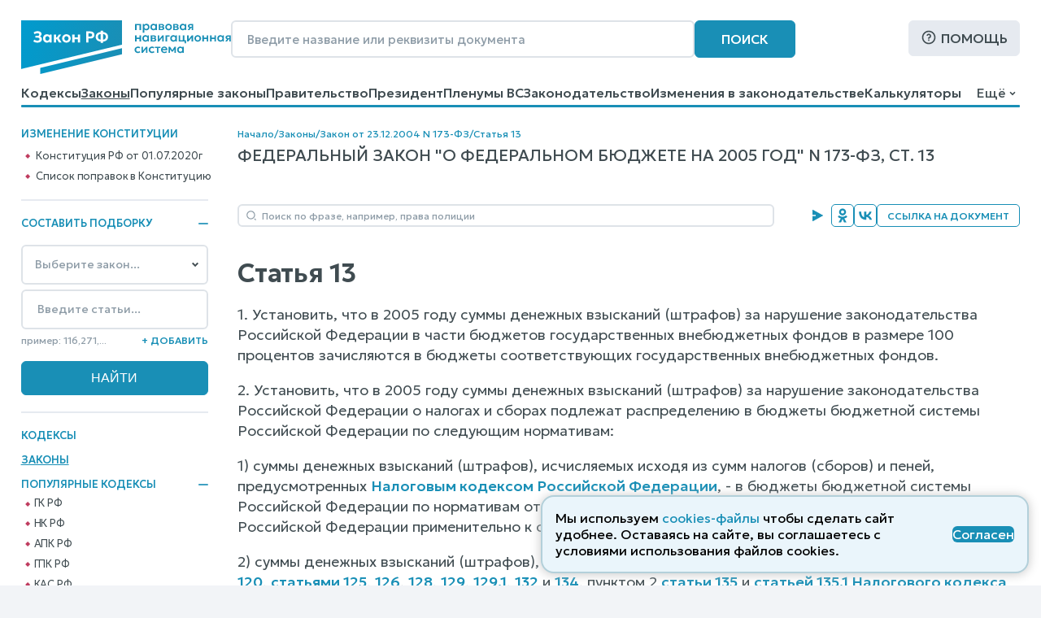

--- FILE ---
content_type: text/html; charset=utf-8
request_url: https://www.zakonrf.info/doc-15778966/st13/
body_size: 12284
content:

<!DOCTYPE html>
<html lang="ru">
    <head>
        <script>
            let IS_BROWSER_MODERN = window.sessionStorage && document.documentElement.classList;

            function is_media_match(q) {
                var is_match = false;
                if ('matchMedia' in window) {
                    is_match = window.matchMedia(q).matches;
                }
                return is_match;
            }
        </script>

        <title>Статья 13. Федеральный закон &quot;О федеральном бюджете на 2005 год&quot;, N 173-ФЗ от 23.12.2004</title>
        <meta http-equiv="Content-Type" content="text/html; charset=utf-8" />
        <meta name="viewport" content="width=device-width, initial-scale=1" />
        
        <meta name="description" content="Статья 13. . Федеральный закон &quot;О федеральном бюджете на 2005 год&quot;, N 173-ФЗ последняя действующая редакция от 04.11.2005" />
        <link rel="canonical" href="https://www.zakonrf.info/doc-15778966/st13/" />
        
        <link href="/static/css/zakonrf.28e4b7acece9.css" rel="stylesheet" type="text/css" media="all" />

        <link rel="icon" type="image/png" href="/static/favicons/favicon-16x16.c19d82fcb196.png" sizes="16x16">
        <link rel="icon" type="image/png" href="/static/favicons/favicon-32x32.3f1773d3de7a.png" sizes="32x32">
        <link rel="icon" type="image/png" href="/static/favicons/favicon-48x48.9f67f958ebae.png" sizes="48x48">
        <link rel="shortcut icon" href="/static/favicons/favicon.a3fa37eab3b9.ico">
        <link type="image/png" sizes="96x96" rel="icon" href="/static/favicons/favicon-96x96.dd10a7c22a31.png">
        <link type="image/png" sizes="120x120" rel="icon" href="/static/favicons/favicon-120x120.3f05d1bdd28f.png">
        <link rel="apple-touch-icon" sizes="60x60" href="/static/favicons/apple-touch-icon-60x60.95a876ca3b01.png">
        <link rel="apple-touch-icon" sizes="76x76" href="/static/favicons/apple-touch-icon-76x76.5f4195ff4a71.png">
        <link rel="apple-touch-icon" sizes="120x120" href="/static/favicons/apple-touch-icon-120x120.56d1e2906133.png">
        <link rel="apple-touch-icon" sizes="152x152" href="/static/favicons/apple-touch-icon-152x152.878e2609c725.png">
        <link rel="apple-touch-icon" sizes="180x180" href="/static/favicons/apple-touch-icon-180x180.faab87baf753.png">
        <meta name="msapplication-TileColor" content="#ffffff">
        
        <meta name="msapplication-config" content="/static/favicons/browserconfig.e026565ee1f6.xml">
        <link rel="manifest" href="/static/favicons/site.7ccaadba3412.webmanifest">

        

        <script src="/static/js/zakonrf_before_load.31bfea9dfd04.js"></script>

        <script src="https://yastatic.net/pcode/adfox/loader.js" crossorigin="anonymous" async></script>

        

        <script>
            function isMobile() {
                let root_style = getComputedStyle(document.querySelector(":root"));
                return root_style.getPropertyValue("--is-mobile") === "1";

            }
        </script>
    </head>

    <body class="">

        

        <div class="site-wrapper">
            <div class="site">
                <div class="site__header">
                    
                        

<header class="site-header">
    <div class="site-header__line1">
        <div class="site-header__logo">
            


<a class="logo" href="/" title="На главную страницу">
    <img src="/static/images/logo2.bfecb6f2c25d.svg" width="258" height="66" alt="Логотип-ЗаконРФ">
</a>
        </div>
        <div class="site-header__search-box">
            <form class="search-box-full" method="get" action="/search/">
    <input class="base-input" type="search" name="search_phrase" placeholder="Введите название или реквизиты документа" value="" maxlength="100" size="50">
    <button class="base-button" type="submit">Поиск</button>
</form>
        </div>
        <div class="site-header__help">
            <a class="base-button base-button_light base-button_help" href="/help/">Помощь</a>
        </div>
    </div>
    <div class="site-header__line1_mobile">
        <div class="site-header__logo_mobile">
            


<a class="logo" href="/" title="На главную страницу">
    <img src="/static/images/logo2.bfecb6f2c25d.svg" width="258" height="66" alt="Логотип-ЗаконРФ">
</a>
        </div>
        <div class="site-header__search-box_mobile">
            <a class="mobile-button mobile-button_search" href="/search/" aria-label="Поиск"></a>
        </div>
        <div class="site-header__help_mobile">
            <a class="mobile-button mobile-button_help" href="/help/" aria-label="Помощь"></a>
        </div>
        <div class="site-header__law-collection_mobile">
            <button class="mobile-button mobile-button_law-collection" name="button_law_collection"></button>
        </div>
        <div class="site-header__mobile-menu">
            <button class="mobile-button mobile-button_mobile-menu" name="button_mobile_menu"></button>
        </div>
    </div>

    <div class="site-header__line2">
        <div id="site-header__top-menu" class="site-header__top-menu">
            

<nav class="top-menu"><ul><li class="l1"><a href="/content/view/kodeksy/"
                   title="Кодексы РФ - основной список">Кодексы</a></li><li class="l1 is-active"><a href="/content/view/zakony/"
                   title="Законы Российской Федерации">Законы</a></li><li class="l1"><a href="/content/view/popular-zakony/"
                   title="Популярные законы РФ">Популярные законы</a></li><li class="l1"><a href="/content/zakonodatelstvo/pravitelstvo-rf/"
                   title="Постановления и распоряжения Правительства Российской Федерации">Правительство</a></li><li class="l1"><a href="/content/zakonodatelstvo/prezident-rf/"
                   title="Указы и распоряжения Президента Российской Федерации">Президент</a></li><li class="l1"><a href="/content/zakonodatelstvo/plenum-verkhovnogo-suda-rf/"
                   title="Пленумы Верховного суда Российской Федерации">Пленумы ВС</a></li><li class="l1"><a href="/content/zakonodatelstvo/law-catalog/"
                   title="Законодательство Российской Федерации">Законодательство</a></li><li class="l1"><a href="/izmeneniya-v-zakonodatelstve/"
                   title="Изменения в законодательстве">Изменения в законодательстве</a></li><li class="l1"><a href="/kalkulyatory/"
                   title="">Калькуляторы</a></li><li class="l1"><a href="/articles/"
                   title="Справочные материалы">Справочные материалы</a></li><li class="l1"><a href="/dogovory/"
                   title="">Образцы договоров</a></li><li class="l1"><a href="/contact/"
                   title="Контактная информация">Контакты</a></li><li class="l1"><a href="/help/"
                   title="Помощь по работе с правовой поисковой системой">Помощь</a></li><li class="l1"><a href="/search/"
                   title="Поиск по документам">Поиск</a></li></ul></nav>
        </div>
        <div class="site-header__dropdown-menu-button">
            <button id="dropdown-menu-button" class="dropdown-menu-button">
                Ещё
            </button>
        </div>
        <div id="dropdown-menu" class="dropdown-menu"></div>
    </div>
    <div class="top-menu__hr-blue-line hr-blue-line">
        <div class="top-menu__hr-hover-line"></div>
    </div>
</header>


                    
                </div>

                <div class="site__sidebar sidebar">
                    
                        

                        <aside class="sidebar-box sidebar-box_delimiter sidebar-box__diff-links">
    <div class="sidebar-box__header">
        Изменение конституции
    </div>
    <nav class="vertical-menu">
        <ul class="vertical-menu__list-l2">
            <li class="l2">
                <a class="constitution__text-link" href="/konstitucia/">Конституция РФ от 01.07.2020г</a>
            </li>
            <li class="l2">
                <a class="constitution__changes-link" href="/izmeneniya-v-zakonodatelstve/izmenenie-konstitucia/">Cписок поправок в Конституцию</a>
            </li>
        </ul>
    </nav>
</aside>
                    

                    

<aside class="sidebar-box sidebar-box_delimiter law-collection-box law-collection-box_desktop">
    <div class="sidebar-box__header opening-item is-opened">
        <div>Составить подборку</div>
        <button type="button"></button>
    </div>
    <div class="sidebar-box__content law-collection-box__content">
        <form id="law-collection-box__form" class="law-collection-box__form" method="post" action="/law-collections/"><input type="hidden" name="csrfmiddlewaretoken" value="D7gz5SJ3kLbyqnuZR15u9FmSVqtoeYXRLpPBFlQG1lu9W0frrj27ESD6uZSWvAf4"><div class="law-collection-box__fieldset-list"><fieldset class="law-collection-box__fieldset"><select class="base-select law-collection-box__doc-select" name='doc_slug'><option value=''>Выберите закон...</option><option value="apk">АПК РФ</option><option value="gk">ГК РФ</option><option value="gpk">ГПК РФ</option><option value="kas">КАС РФ</option><option value="jk">ЖК РФ</option><option value="zk">ЗК РФ</option><option value="koap">КоАП РФ</option><option value="nk">НК РФ</option><option value="sk">СК РФ</option><option value="tk">ТК РФ</option><option value="uik">УИК РФ</option><option value="uk">УК РФ</option><option value="upk">УПК РФ</option><option value="budjetniy-kodeks">Бюджетный кодекс</option><option value="gradostroitelniy-kodeks">Градостроительный кодекс</option><option value="lesnoy-kodeks">Лесной кодекс</option><option value="tamozhenniy-kodeks">Таможенный кодекс</option><option value="vodniy-kodeks">Водный кодекс</option><option value="kvvt">Кодекс внутр. водного транспорта</option><option value="vozdushniy-kodeks">Воздушный кодекс</option><option value="">---------------</option><option value="konstitucia">Конституция РФ</option><option value="zozpp">ЗоЗПП (Права потребителей)</option><option value="zakon-o-personalnyh-dannyh">О персональных данных</option><option value="zakon-o-policii">Закон о Полиции</option><option value="zoboruzhii">Закон об Оружии</option><option value="zobosago">Закон об ОСАГО</option><option value="zoreklame">Закон о Рекламе</option><option value="zosvyazi">Закон о Связи</option><option value="zakon-ob-obrazovanii">Об образовании</option><option value="zakon-o-smi">Закон о СМИ</option><option value="pdd">ПДД РФ</option><option value="zakon-o-bankah">Закон о Банках</option><option value="zakon-o-bankrotstve">Закон о Банкротстве</option><option value="zakon-ob-ao">Закон об АО</option><option value="zakon-ob-ipoteke">Закон об Ипотеке</option><option value="zakon-ob-ispolnitelnom-proizvodstve">Об исполнительном производстве</option><option value="zakon-ob-ohrane-okr-sredy">Об охране окр. среды</option><option value="zakon-ob-ooo">Закон об ООО</option><option value="zakon-o-buhuchete">О бухгалтерском учете</option><option value="zakon-o-gossluzhbe">О системе госслужбы</option><option value="zakon-o-grazhdanstve">Закон о Гражданстве</option><option value="zakon-o-kkt">Закон о ККТ/ККМ</option><option value="zakon-o-licenzirovanii">О лицензировании</option><option value="zakon-o-pensiah">О трудовых пенсиях</option><option value="zakon-o-strahovyh-pensiah">О страховых пенсиях</option><option value="zakon-o-prokurature">Закон о Прокуратуре</option><option value="zakon-o-statuse-voennosluzhaschih">О статусе военнослужащих</option><option value="zakon-o-tehregulirovanii">О техрегулировании</option><option value="zakon-o-veteranah">Закон о Ветеранах</option><option value="zakon-voinskiy">О воинской службе</option><option value="zakon-nalog-imuschestvo-fizlic">О налогах на имущ. физ. лиц</option><option value="zakon-ob-alt-sluzhbe">Об альтернативной гр. службе</option><option value="zakon-ob-auditorskoy-deyatelnosti">Об аудиторской деятельности</option><option value="zakon-ob-obschestvennyh-obyedineniyah">Об общественных объединениях</option><option value="zakon-o-fermerskom-hozyaystve">О фермерском хозяйстве</option><option value="zakon-o-jnk">Закон о ЖНК</option><option value="zakon-o-nekommercheskih-organizaciyah">О некоммерческих организациях</option><option value="zakon-o-posobiyah-na-detey">О пособиях на детей</option><option value="zakon-o-soc-strahovanii">О социальном страховании</option><option value="zakon-o-strahovanii-vkladov">О страховании вкладов</option><option value="zakon-o-valutnom-kontrole">О валютном контроле</option><option value="zakon-o-vysshem-obrazovanii">О высшем образовании</option><option value="zakon-o-zemleustroystve">О землеустройстве</option><option value="zakon-o-nedrah">О недрах</option><option value="zakon-o-registracii-yurlic-ip">О госрегистрации юрлиц и ИП</option><option value="zakon-o-gosregistracii-prav-na-nedvizhimost">О госрегистрации прав на недвижимость</option><option value="zakon-o-pravovom-polozhenii-inostrancev">О правовом положении иностранцев</option><option value="zakon-o-pozharnoy-bezopasnosti">О пожарной безопасности</option><option value="zakon-o-razvitii-malsred-biznesa">О развитии малого и среднего предпринимательства</option><option value="zakon-o-legalizacii-prestupnyh-dohodov">О легализации (отмывании) преступных доходов</option><option value="zakon-o-sud-pristavah">О судебных приставах</option><option value="zakon-o-cennyh-bumagah">О рынке ценных бумаг</option><option value="zakon-o-socstrahovanii-na-proizvodstve">О соцстраховании на производстве</option><option value="zakon-o-zdorovye-grazhdan">О здоровье граждан в РФ</option></select><input class="base-input law-collection-box__st-input" name="element_nums" type="text" maxlength="255" value='' placeholder="Введите статьи..." /><div class="law-collection-box__controls law-collection-box__controls_del"><div><hr /></div><button class="law-collection-box__del-button" type="button">Удалить</button></div></fieldset></div><div class="law-collection-box__fieldset_etalon"><fieldset class="law-collection-box__fieldset"><select class="base-select law-collection-box__doc-select" name='doc_slug'><option value=''>Выберите закон...</option><option value="apk">АПК РФ</option><option value="gk">ГК РФ</option><option value="gpk">ГПК РФ</option><option value="kas">КАС РФ</option><option value="jk">ЖК РФ</option><option value="zk">ЗК РФ</option><option value="koap">КоАП РФ</option><option value="nk">НК РФ</option><option value="sk">СК РФ</option><option value="tk">ТК РФ</option><option value="uik">УИК РФ</option><option value="uk">УК РФ</option><option value="upk">УПК РФ</option><option value="budjetniy-kodeks">Бюджетный кодекс</option><option value="gradostroitelniy-kodeks">Градостроительный кодекс</option><option value="lesnoy-kodeks">Лесной кодекс</option><option value="tamozhenniy-kodeks">Таможенный кодекс</option><option value="vodniy-kodeks">Водный кодекс</option><option value="kvvt">Кодекс внутр. водного транспорта</option><option value="vozdushniy-kodeks">Воздушный кодекс</option><option value="">---------------</option><option value="konstitucia">Конституция РФ</option><option value="zozpp">ЗоЗПП (Права потребителей)</option><option value="zakon-o-personalnyh-dannyh">О персональных данных</option><option value="zakon-o-policii">Закон о Полиции</option><option value="zoboruzhii">Закон об Оружии</option><option value="zobosago">Закон об ОСАГО</option><option value="zoreklame">Закон о Рекламе</option><option value="zosvyazi">Закон о Связи</option><option value="zakon-ob-obrazovanii">Об образовании</option><option value="zakon-o-smi">Закон о СМИ</option><option value="pdd">ПДД РФ</option><option value="zakon-o-bankah">Закон о Банках</option><option value="zakon-o-bankrotstve">Закон о Банкротстве</option><option value="zakon-ob-ao">Закон об АО</option><option value="zakon-ob-ipoteke">Закон об Ипотеке</option><option value="zakon-ob-ispolnitelnom-proizvodstve">Об исполнительном производстве</option><option value="zakon-ob-ohrane-okr-sredy">Об охране окр. среды</option><option value="zakon-ob-ooo">Закон об ООО</option><option value="zakon-o-buhuchete">О бухгалтерском учете</option><option value="zakon-o-gossluzhbe">О системе госслужбы</option><option value="zakon-o-grazhdanstve">Закон о Гражданстве</option><option value="zakon-o-kkt">Закон о ККТ/ККМ</option><option value="zakon-o-licenzirovanii">О лицензировании</option><option value="zakon-o-pensiah">О трудовых пенсиях</option><option value="zakon-o-strahovyh-pensiah">О страховых пенсиях</option><option value="zakon-o-prokurature">Закон о Прокуратуре</option><option value="zakon-o-statuse-voennosluzhaschih">О статусе военнослужащих</option><option value="zakon-o-tehregulirovanii">О техрегулировании</option><option value="zakon-o-veteranah">Закон о Ветеранах</option><option value="zakon-voinskiy">О воинской службе</option><option value="zakon-nalog-imuschestvo-fizlic">О налогах на имущ. физ. лиц</option><option value="zakon-ob-alt-sluzhbe">Об альтернативной гр. службе</option><option value="zakon-ob-auditorskoy-deyatelnosti">Об аудиторской деятельности</option><option value="zakon-ob-obschestvennyh-obyedineniyah">Об общественных объединениях</option><option value="zakon-o-fermerskom-hozyaystve">О фермерском хозяйстве</option><option value="zakon-o-jnk">Закон о ЖНК</option><option value="zakon-o-nekommercheskih-organizaciyah">О некоммерческих организациях</option><option value="zakon-o-posobiyah-na-detey">О пособиях на детей</option><option value="zakon-o-soc-strahovanii">О социальном страховании</option><option value="zakon-o-strahovanii-vkladov">О страховании вкладов</option><option value="zakon-o-valutnom-kontrole">О валютном контроле</option><option value="zakon-o-vysshem-obrazovanii">О высшем образовании</option><option value="zakon-o-zemleustroystve">О землеустройстве</option><option value="zakon-o-nedrah">О недрах</option><option value="zakon-o-registracii-yurlic-ip">О госрегистрации юрлиц и ИП</option><option value="zakon-o-gosregistracii-prav-na-nedvizhimost">О госрегистрации прав на недвижимость</option><option value="zakon-o-pravovom-polozhenii-inostrancev">О правовом положении иностранцев</option><option value="zakon-o-pozharnoy-bezopasnosti">О пожарной безопасности</option><option value="zakon-o-razvitii-malsred-biznesa">О развитии малого и среднего предпринимательства</option><option value="zakon-o-legalizacii-prestupnyh-dohodov">О легализации (отмывании) преступных доходов</option><option value="zakon-o-sud-pristavah">О судебных приставах</option><option value="zakon-o-cennyh-bumagah">О рынке ценных бумаг</option><option value="zakon-o-socstrahovanii-na-proizvodstve">О соцстраховании на производстве</option><option value="zakon-o-zdorovye-grazhdan">О здоровье граждан в РФ</option></select><input class="base-input law-collection-box__st-input" name="element_nums" type="text" maxlength="255" value='' placeholder="Введите статьи..." /><div class="law-collection-box__controls law-collection-box__controls_del"><div><hr /></div><button class="law-collection-box__del-button" type="button">Удалить</button></div></fieldset></div><div class="law-collection-box__controls law-collection-box__controls_add"><div class="law-collection-box__help">пример: 116,271,...</div><button class="law-collection-box__add-button" type="button">+&nbsp;Добавить</button></div><div class="law-collection-box__submit"><input class="base-button" type="submit" value="Найти" /></div></form>
    </div>
</aside>



                    
                        
<nav class="left-menu vertical-menu"><ul class="vertical-menu__list-l1"><li  class="l1"><a href="/content/view/kodeksy/"
                                title="Кодексы РФ - основной список">Кодексы</a></li><li  class="l1 is-active"><a href="/content/view/zakony/"
                                title="Законы Российской Федерации">Законы</a></li><li  class="l1"><div class="opening-item is-opened"><a href="/content/view/popular-kodeksy/"
                                title="Популярные Кодексы РФ">Популярные Кодексы</a><button type="button"></button></div><ul class="vertical-menu__list-l2"><li  class="l2"><a href="/gk/"
                                       title="Гражданский кодекс Российской Федерации (действующая редакция)">ГК РФ</a></li><li  class="l2"><a href="/nk/"
                                       title="Налоговый кодекс Российской Федерации (действующая редакция)">НК РФ</a></li><li  class="l2"><a href="/apk/"
                                       title="Арбитражный процессуальный кодекс Российской Федерации (действующая редакция)">АПК РФ</a></li><li  class="l2"><a href="/gpk/"
                                       title="Гражданский процессуальный кодекс Российской Федерации (действующая редакция)">ГПК РФ</a></li><li  class="l2"><a href="/kas/"
                                       title="Кодекс административного судопроизводства Российской Федерации (действующая редакция)">КАС РФ</a></li><li  class="l2"><a href="/jk/"
                                       title="Жилищный кодекс Российской Федерации (действующая редакция)">ЖК РФ</a></li><li  class="l2"><a href="/zk/"
                                       title="Земельный кодекс Российской Федерации (действующая редакция)">ЗК РФ</a></li><li  class="l2"><a href="/koap/"
                                       title="Кодекс об административных правонарушениях Российской Федерации (действующая редакция)">КоАП РФ</a></li><li  class="l2"><a href="/sk/"
                                       title="Семейный кодекс Российской Федерации (действующая редакция)">СК РФ</a></li><li  class="l2"><a href="/tk/"
                                       title="Трудовой кодекс Российской Федерации (действующая редакция)">ТК РФ</a></li><li  class="l2"><a href="/uik/"
                                       title="Уголовно-исполнительный кодекс Российской Федерации (действующая редакция)">УИК РФ</a></li><li  class="l2"><a href="/uk/"
                                       title="Уголовный кодекс Российской Федерации (действующая редакция)">УК РФ</a></li><li  class="l2"><a href="/upk/"
                                       title="Уголовно-процессуальный кодекс Российской Федерации (действующая редакция)">УПК РФ</a></li><li  class="l2"><a href="/budjetniy-kodeks/"
                                       title="Бюджетный кодекс Российской Федерации (действующая редакция)">Бюджетный кодекс</a></li><li  class="l2"><a href="/gradostroitelniy-kodeks/"
                                       title="Градостроительный кодекс Российской Федерации (действующая редакция)">Градостроительный</a></li><li  class="l2"><a href="/lesnoy-kodeks/"
                                       title="Лесной кодекс Российской Федерации (действующая редакция)">Лесной кодекс</a></li></ul></li><li  class="l1"><div class="opening-item is-closed"><a href="/content/view/popular-zakony/"
                                title="Популярные законы РФ">Популярные законы</a><button type="button"></button></div><ul class="vertical-menu__list-l2"><li  class="l2"><a href="/konstitucia/"
                                       title="&quot;Конституция Российской Федерации&quot; (принята всенародным голосованием 12.12.1993 с изменениями, одобренными в ходе общероссийского голосования 01.07.2020)">Конституция РФ</a></li><li  class="l2"><a href="/zozpp/"
                                       title="Закон РФ от 07.02.1992 N 2300-1 (ред. от 08.08.2024) &quot;О защите прав потребителей&quot;">о Защите Прав Потребителей</a></li><li  class="l2"><a href="/zakon-o-policii/"
                                       title="Федеральный закон от 07.02.2011 N 3-ФЗ (ред. от 28.11.2025) &quot;О полиции&quot;">Закон о Полиции</a></li><li  class="l2"><a href="/zakon-o-personalnyh-dannyh/"
                                       title="Федеральный закон от 27.07.2006 N 152-ФЗ (ред. от 08.08.2024) &quot;О персональных данных&quot;">о Персональных данных</a></li><li  class="l2"><a href="/zoboruzhii/"
                                       title="Федеральный закон от 13.12.1996 N 150-ФЗ (ред. от 15.12.2025) &quot;Об оружии&quot;">Закон об Оружии</a></li><li  class="l2"><a href="/zobosago/"
                                       title="Федеральный закон от 25.04.2002 N 40-ФЗ (ред. от 03.02.2025) &quot;Об обязательном страховании гражданской ответственности владельцев транспортных средств&quot; (с изм. и доп., вступ. в силу с 01.03.2025)">Закон об ОСАГО</a></li><li  class="l2"><a href="/zoreklame/"
                                       title="Федеральный закон от 13.03.2006 N 38-ФЗ (ред. от 31.07.2025) &quot;О рекламе&quot;">Закон о Рекламе</a></li><li  class="l2"><a href="/zosvyazi/"
                                       title="Федеральный закон от 07.07.2003 N 126-ФЗ (ред. от 26.12.2024) &quot;О связи&quot; (с изм. и доп., вступ. в силу с 01.04.2025)">Закон о Связи</a></li><li  class="l2"><a href="/zakon-ob-obrazovanii-v-rf/"
                                       title="Федеральный закон от 29.12.2012 N 273-ФЗ (ред. от 29.12.2025) &quot;Об образовании в Российской Федерации&quot;">об Образовании в РФ</a></li><li  class="l2"><a href="/zakon-o-smi/"
                                       title="Закон РФ от 27.12.1991 N 2124-1 (ред. от 23.07.2025) &quot;О средствах массовой информации&quot;">Закон о СМИ</a></li><li  class="l2"><a href="/zakon-o-bankrotstve/"
                                       title="Федеральный закон от 26.10.2002 N 127-ФЗ (ред. от 26.12.2024) &quot;О несостоятельности (банкротстве)&quot; (с изм. и доп., вступ. в силу с 01.03.2025)">Закон о Банкротстве</a></li><li  class="l2"><a href="/zakon-o-grazhdanstve/"
                                       title="Федеральный закон от 31.05.2002 N 62-ФЗ (ред. от 28.12.2022) &quot;О гражданстве Российской Федерации&quot;">Закон о Гражданстве</a></li><li  class="l2"><a href="/pdd/"
                                       title="Постановление Правительства РФ от 23.10.1993 N 1090 (ред. от 31.12.2020) &quot;О Правилах дорожного движения&quot; (вместе с &quot;Основными положениями по допуску транспортных средств к эксплуатации и обязанности должностных лиц по обеспечению безопасности дорожного движения&quot;)">ПДД</a></li></ul></li><li  class="l1"><a href="/content/zakonodatelstvo/pravitelstvo-rf/"
                                title="Постановления и распоряжения Правительства Российской Федерации">Правительство</a></li><li  class="l1"><a href="/content/zakonodatelstvo/prezident-rf/"
                                title="Указы и распоряжения Президента Российской Федерации">Президент</a></li><li  class="l1"><a href="/izmeneniya-v-zakonodatelstve/"
                                title="Изменения в законодательстве">Изменения в законодательстве</a></li><li  class="l1"><a href="/content/zakonodatelstvo/plenum-verkhovnogo-suda-rf/"
                                title="Пленумы Верховного суда Российской Федерации">Пленумы ВС</a></li><li  class="l1"><a href="/kalkulyatory/"
                                title="">Правовые калькуляторы</a></li><li  class="l1"><a href="/articles/"
                                title="Справочные материалы">Справочные материалы</a></li><li  class="l1"><a href="/dogovory/"
                                title="">Образцы договоров</a></li><li  class="l1"><div class="opening-item is-closed"><a href="/content/zakonodatelstvo/law-catalog/"
                                title="Законодательство Российской Федерации">Законодательство</a><button type="button"></button></div><ul class="vertical-menu__list-l2"><li  class="l2"><a href="/content/zakonodatelstvo/administrativnoe/"
                                       title="Административное законодательство">Административное</a></li><li  class="l2"><a href="/content/zakonodatelstvo/byudjetnoe/"
                                       title="Бюджетное законодательство">Бюджетное законодательство</a></li><li  class="l2"><a href="/content/zakonodatelstvo/v-sfere-zdravoohraneniya/"
                                       title="Законодательство в сфере здравоохранения">В сфере здравоохранения</a></li><li  class="l2"><a href="/content/zakonodatelstvo/v-sfere-informatizacii/"
                                       title="Законодательство в сфере информатизации">В сфере информатизации</a></li><li  class="l2"><a href="/content/zakonodatelstvo/v-sfere-notariata-advakatury/"
                                       title="Законодательство в сфере нотариата и адвокатуры">В сфере нотариата и адвокатуры</a></li><li  class="l2"><a href="/content/zakonodatelstvo/v-sfere-oborony/"
                                       title="Законодательство в сфере обороны">В сфере обороны</a></li><li  class="l2"><a href="/content/zakonodatelstvo/zhilischnoe/"
                                       title="Жилищное законодательство">Жилищное законодательство</a></li><li  class="l2"><a href="/content/zakonodatelstvo/investicionnoe/"
                                       title="Инвестиционное законодательство">Инвестиционное законодательство</a></li><li  class="l2"><a href="/content/zakonodatelstvo/nalogovoe/"
                                       title="Налоговое законодательство">Налоговое законодательство</a></li><li  class="l2"><a href="/content/zakonodatelstvo/o-bankah/"
                                       title="Законодательство о банках и банковской деятельности">О банках и банковской деятельности</a></li><li  class="l2"><a href="/content/zakonodatelstvo/o-bankrotstve/"
                                       title="Законодательство о банкротстве">О банкротстве</a></li><li  class="l2"><a href="/content/zakonodatelstvo/ob-obrazovanii/"
                                       title="Законодательство об образовании">Об образовании</a></li><li  class="l2"><a href="/content/zakonodatelstvo/o-vyborah/"
                                       title="Законодательство о выборах">О выборах</a></li><li  class="l2"><a href="/content/zakonodatelstvo/o-grazhdanstve-migracii/"
                                       title="Законодательство о гражданстве и миграции">О гражданстве и миграции</a></li><li  class="l2"><a href="/content/zakonodatelstvo/o-dogovorah-obyazatelstvah/"
                                       title="Законодательство о договорах и обязательствах">О договорах и обязательствах</a></li><li  class="l2"><a href="/content/zakonodatelstvo/o-prave-sobstvennosti/"
                                       title="Законодательство о праве собственности">О праве собственности</a></li><li  class="l2"><a href="/content/zakonodatelstvo/o-rynke-cennyh-bumag/"
                                       title="Законодательство о рынке ценных бумаг">О рынке ценных бумаг</a></li><li  class="l2"><a href="/content/zakonodatelstvo/o-torgovle/"
                                       title="Законодательство о торговле">О торговле</a></li><li  class="l2"><a href="/content/zakonodatelstvo/o-yurlicah/"
                                       title="Законодательство о юридических лицах">О юридических лицах</a></li><li  class="l2"><a href="/content/zakonodatelstvo/pensionnoe/"
                                       title="Пенсионное законодательство">Пенсионное законодательство</a></li><li  class="l2"><a href="/content/zakonodatelstvo/po-buhuchetu/"
                                       title="Законодательство по бухгалтерскому учету">По бухгалтерскому учету</a></li><li  class="l2"><a href="/content/zakonodatelstvo/po-valyutnomu-kontrolyu/"
                                       title="Законодательство по валютному контролю">По валютному контролю</a></li><li  class="l2"><a href="/content/zakonodatelstvo/po-gosupravleniyu/"
                                       title="Законодательство по государственному управлению">По государственному управлению</a></li><li  class="l2"><a href="/content/zakonodatelstvo/po-obschestvennym-organizaciyam/"
                                       title="Законодательство по общественным организациям">По общественным организациям</a></li><li  class="l2"><a href="/content/zakonodatelstvo/po-ohrane-okruzhayuschey-stredy/"
                                       title="Законодательство по охране окружающей среды">По охране окружающей среды</a></li><li  class="l2"><a href="/content/zakonodatelstvo/po-ohrane-pravoporyadka/"
                                       title="Законодательство по охране правопорядка">По охране правопорядка</a></li><li  class="l2"><a href="/content/zakonodatelstvo/semeynoe/"
                                       title="Семейное законодательство">Семейное законодательство</a></li><li  class="l2"><a href="/content/zakonodatelstvo/sudebnoe/"
                                       title="Судебное законодательство">Судебное законодательство</a></li><li  class="l2"><a href="/content/zakonodatelstvo/tamozhennoe/"
                                       title="Таможенное законодательство">Таможенное законодательство</a></li><li  class="l2"><a href="/content/zakonodatelstvo/transportnoe/"
                                       title="Транспортное законодательство">Транспортное законодательство</a></li><li  class="l2"><a href="/content/zakonodatelstvo/trudovoe/"
                                       title="Трудовое законодательство">Трудовое законодательство</a></li><li  class="l2"><a href="/content/zakonodatelstvo/ugolovnoe/"
                                       title="Уголовное законодательство">Уголовное законодательство</a></li><li  class="l2"><a href="/content/zakonodatelstvo/hozyaystvennoe/"
                                       title="Хозяйственное законодательство">Хозяйственное законодательство</a></li></ul></li><li  class="l1"><!--noindex--><a href="/vsud/" rel="nofollow"
                                title="Верховный суд Российской Федерации">Верховный суд</a><!--/noindex--></li><li  class="l1"><!--noindex--><a href="/arbsud/" rel="nofollow"
                                title="Арбитражные суды Российской Федерации">Арбитражные суды</a><!--/noindex--></li><li  class="l1"><!--noindex--><a href="/gorsud/" rel="nofollow"
                                title="Суды общей юрисдикции Российской Федерации">Суды общей юрисдикции</a><!--/noindex--></li><li  class="l1"><!--noindex--><a href="/mirsud/" rel="nofollow"
                                title="Участки мировых судей Российской Федерации">Участки мировых судей</a><!--/noindex--></li></ul></nav>

                    

                    <aside class="sidebar-box ads adfox-left">
    <div id="adfox_161286933236012540"></div>
    <script>
        if (! is_media_match("only all and (max-width: 1150px)")) {
                (function(w, n) {
                    w[n] = w[n] || [];
                    w[n].push([{
                        ownerId: 319856,
                        containerId: 'adfox_161286933236012540',
                        params: {
                            pp: 'g',
                            ps: 'etho',
                            p2: 'hchn'
                        }
                    }, ['desktop', 'tablet', 'phone'], {
                        tabletWidth: 830,
                        phoneWidth: 480,
                        isAutoReloads: false
                    }]);
                })(window, 'adfoxAsyncParamsAdaptive');
        }
    </script>
</aside>


                </div>

                <div class="site__content">
                    
                        
                            
                                <div class="site__breadcrumbs">
                                    <div class="breadcrumbs">
    
        
        <a href="/" title="Кодексы и Законы Российской Федерации">Начало</a>
    
        
            <div class="breadcrumbs__delimiter">/</div>
        
        <a href="/content/view/zakony/" title="Законы Российской Федерации">Законы</a>
    
        
            <div class="breadcrumbs__delimiter">/</div>
        
        <a href="/doc-15778966/" title="Федеральный закон от 23.12.2004 N 173-ФЗ (ред. от 04.11.2005) &quot;О федеральном бюджете на 2005 год&quot;">Закон от 23.12.2004 N 173-ФЗ</a>
    
        
            <div class="breadcrumbs__delimiter">/</div>
        
        <a href="/doc-15778966/st13/" title="Федеральный закон &quot;О федеральном бюджете на 2005 год&quot; N 173-ФЗ, ст. 13">Статья 13</a>
    
</div>

                                </div>
                                
    <div class="under-breadcrumbs-header">Федеральный закон &quot;О федеральном бюджете на 2005 год&quot; N 173-ФЗ, ст. 13</div>

                            
                        
                    

                    
                        <aside class="ads ads__under-header adfox-top">
    <div id="adfox_166073204192398131" style="max-height:125px; overflow: hidden;"></div>
    <script>
            (function(w, n) {
                w[n] = w[n] || [];
                w[n].push([{
                    ownerId: 319856,
                    containerId: 'adfox_166073204192398131',
                    params: {
                        p1: 'crzqr',
                        p2: 'hllb',
                        pfc: 'dydzm',
                        pfb: 'kulkf'
                    }
                }, ['desktop', 'tablet', 'phone'], {
                    tabletWidth: 830,
                    phoneWidth: 480,
                    isAutoReloads: false
                }]);
            })(window, 'adfoxAsyncParamsAdaptive');
    </script>
</aside>

                    

                    <main>
                        
    <article class="law-element law-element_">
        <aside class="law-info-line">
            <div class="law-info-line__search-box-middle">
                

<form class="search-box-middle" method="get" action="/search/">
    <input class="base-input" type="search" name="search_phrase" placeholder="Поиск по фразе, например, права полиции" value="" maxlength="100" size="50">
    <button type="submit">
        <img src="/static/images/icons/search-submit-arrow.87c2c01764c7.svg" alt="Найти" width="13" height="16" />
    </button>
</form>
            </div>
            <div class="law-info-line__social-and-links">
                <!--noindex-->
<div class="social-icons">
    <div class="social-icons__icon social-icons__ok" title="Одноклассники"
        data-api-url="https://connect.ok.ru/offer?url=[url]&title=[title]"></div>
    <div class="social-icons__icon social-icons__vk" title="Вконтакте"
        data-api-url="https://vk.com/share.php?url=[url]&title=[title]"></div>
</div>
<!--/noindex-->
                
<!--noindex-->
    <aside class="copy-link-box opening-box"
                data-link_url="https://www.zakonrf.info/doc-15778966/st13/"
                data-link_title = "Статья 13. Федеральный закон &quot;О федеральном бюджете на 2005 год&quot;, N 173-ФЗ от 23.12.2004">
        <button id="copy-link-box__button" class="copy-link-box__button opening-box__button" type="button">Ссылка на документ</button>
        <div class="copy-link-box__window opening-box__window">
            <ul class="copy-link-box__tabs">
                <li data-tab-name="copy-link-box__tab1" class="copy-link-box__tab-name-button is-opened">URL</li>
                <li data-tab-name="copy-link-box__tab2" class="copy-link-box__tab-name-button">HTML</li>
                <li data-tab-name="copy-link-box__tab3" class="copy-link-box__tab-name-button">BB-код</li>
                <li data-tab-name="copy-link-box__tab4" class="copy-link-box__tab-name-button">Текст</li>
            </ul>
            <div id="copy-link-box__tab1" class="copy-link-box__tab is-opened">
                <div class="copy-link-box__link-content" contenteditable="true">https://www.zakonrf.info/doc-15778966/st13/</div>
                <div class="copy-link-box__link-help">
                    URL документа
                    <button data-tab-name="copy-link-box__tab1" class="copy-link-box__copy-to-clipboard" type="button">скопировать</button>
                </div>
            </div>
            <div id="copy-link-box__tab2" class="copy-link-box__tab">
                <div class="copy-link-box__link-content" contenteditable="true">&lt;a href=&quot;https://www.zakonrf.info/doc-15778966/st13/&quot;&gt;Статья 13. Федеральный закон &quot;О федеральном бюджете на 2005 год&quot;, N 173-ФЗ от 23.12.2004&lt;/a&gt;</div>
                <div class="copy-link-box__link-help">
                    HTML-код ссылки для вставки на страницу сайта
                    <button data-tab-name="copy-link-box__tab2" class="copy-link-box__copy-to-clipboard" type="button">скопировать</button>
                </div>
            </div>
            <div id="copy-link-box__tab3" class="copy-link-box__tab">
                <div class="copy-link-box__link-content" contenteditable="true">[url=https://www.zakonrf.info/doc-15778966/st13/]Статья 13. Федеральный закон &quot;О федеральном бюджете на 2005 год&quot;, N 173-ФЗ от 23.12.2004[/url]</div>
                <div class="copy-link-box__link-help">
                    BB-код ссылки для форумов и блогов
                    <button data-tab-name="copy-link-box__tab3" class="copy-link-box__copy-to-clipboard" type="button">скопировать</button>
                </div>
            </div>
            <div id="copy-link-box__tab4" class="copy-link-box__tab">
                <div class="copy-link-box__link-content" contenteditable="true">Статья 13. Федеральный закон &quot;О федеральном бюджете на 2005 год&quot;, N 173-ФЗ от 23.12.2004 -- https://www.zakonrf.info/doc-15778966/st13/</div>
                <div class="copy-link-box__link-help">
                    в виде обычного текста для соцсетей и пр.
                    <button data-tab-name="copy-link-box__tab4" class="copy-link-box__copy-to-clipboard" type="button">скопировать</button>
                </div>
            </div>
        </div>
    </aside>
<!--/noindex-->

            </div>
        </aside>

        <header>
            


            <h1 class="law-element__h1">Статья 13</h1>
            


        </header>
        <div class="law-element__body content-body">
            <p>1. Установить, что в 2005 году суммы денежных взысканий (штрафов) за нарушение законодательства Российской Федерации в части бюджетов государственных внебюджетных фондов в размере 100 процентов зачисляются в бюджеты соответствующих государственных внебюджетных фондов.</p>

<p>2. Установить, что в 2005 году суммы денежных взысканий (штрафов) за нарушение законодательства Российской Федерации о налогах и сборах подлежат распределению в бюджеты бюджетной системы Российской Федерации по следующим нормативам:</p>

<p>1) суммы денежных взысканий (штрафов), исчисляемых исходя из сумм налогов (сборов) и пеней, предусмотренных <a class="inline-law-link" href="https://www.zakonrf.info/nk/" title="Налоговый кодекс РФ (действующая редакция)">Налоговым кодексом Российской Федерации</a>, - в бюджеты бюджетной системы Российской Федерации по нормативам отчислений, установленным бюджетным законодательством Российской Федерации применительно к соответствующим налогам (сборам);</p>

<p>2) суммы денежных взысканий (штрафов), предусмотренных <a class="inline-law-link" href="https://www.zakonrf.info/nk/116/" title="Статья 116. Нарушение порядка постановки на учет в налоговом органе">статьями 116</a>, <a class="inline-law-link" href="https://www.zakonrf.info/nk/117/" title="Статья 117. Утратила силу. - Федеральный закон от 27.07.2010 N 229-ФЗ">117</a> и <a class="inline-law-link" href="https://www.zakonrf.info/nk/118/" title="Статья 118. Утратила силу. - Федеральный закон от 02.04.2014 N 52-ФЗ">118</a>, пунктами 1 и 2 <a class="inline-law-link" href="https://www.zakonrf.info/nk/120/" title="Статья 120. Грубое нарушение правил учета доходов и расходов и объектов налогообложения (базы для исчисления страховых взносов)">статьи 120</a>, <a class="inline-law-link" href="https://www.zakonrf.info/nk/125/" title="Статья 125. Несоблюдение порядка владения, пользования и (или) распоряжения имуществом, на которое наложен арест или в отношении которого налоговым органом приняты обеспечительные меры в виде залога либо в виде запрета на отчуждение (передачу в залог) имущества лица без согласия налогового органа">статьями 125</a>, <a class="inline-law-link" href="https://www.zakonrf.info/nk/126/" title="Статья 126. Непредставление налоговому органу сведений, необходимых для осуществления налогового контроля">126</a>, <a class="inline-law-link" href="https://www.zakonrf.info/nk/128/" title="Статья 128. Ответственность свидетеля">128</a>, <a class="inline-law-link" href="https://www.zakonrf.info/nk/129/" title="Статья 129. Отказ эксперта, переводчика или специалиста от участия в проведении налоговой проверки, дача заведомо ложного заключения или осуществление заведомо ложного перевода">129</a>, <a class="inline-law-link" href="https://www.zakonrf.info/nk/129.1/" title="Статья 129.1. Неправомерное несообщение сведений налоговому органу">129.1</a>, <a class="inline-law-link" href="https://www.zakonrf.info/nk/132/" title="Статья 132. Нарушение банком, оператором платформы цифрового рубля порядка открытия счета, счета цифрового рубля">132</a> и <a class="inline-law-link" href="https://www.zakonrf.info/nk/134/" title="Статья 134. Неисполнение банком, оператором платформы цифрового рубля приостановления операций по счетам, счету цифрового рубля налогоплательщика, плательщика сбора, плательщика страховых взносов или налогового агента, счету, счету цифрового рубля инвестиционного товарищества">134</a>, пунктом 2 <a class="inline-law-link" href="https://www.zakonrf.info/nk/135/" title="Статья 135. Неисполнение банком поручения налогового органа о перечислении суммы задолженности">статьи 135</a> и <a class="inline-law-link" href="https://www.zakonrf.info/nk/135.1/" title="Статья 135.1. Непредставление банком, оператором платформы цифрового рубля, кредитной организацией, у которой отозвана лицензия на осуществление банковских операций, справок (выписок) по операциям и счетам (счету инвестиционного товарищества), счету цифрового рубля (счету цифрового рубля инвестиционного товарищества) в налоговый орган">статьей 135.1 Налогового кодекса Российской Федерации</a>:</p>

<p>а) в федеральный бюджет - 50 процентов;</p>

<p>б) в местные бюджеты по месту нахождения суда, органа, должностного лица, принявших решение о наложении денежного взыскания (штрафа), - 50 процентов;</p>

<p>3) суммы денежных взысканий (штрафов), предусмотренных пунктом 7 <a class="inline-law-link" href="https://www.zakonrf.info/nk/366/" title="Статья 366. Объекты налогообложения">статьи 366 Налогового кодекса Российской Федерации</a>, - 100 процентов в бюджеты субъектов Российской Федерации, если иное не предусмотрено законами субъектов Российской Федерации.</p>

<p>3. Установить, что в 2005 году суммы денежных взысканий (штрафов) за административные правонарушения в области налогов и сборов, предусмотренные <a class="inline-law-link" href="https://www.zakonrf.info/koap/" title="Кодекс РФ об административных правонарушениях от 30.12.2001 N 195-ФЗ">Кодексом Российской Федерации об административных правонарушениях</a>, зачисляются в бюджеты бюджетной системы Российской Федерации в следующем порядке:</p>

<p>а) в федеральный бюджет - 50 процентов;</p>

<p>б) в местные бюджеты по месту нахождения органа, должностного лица, принявших решение о наложении денежного взыскания (штрафа), - 50 процентов.</p>

        </div>
        


        
    </article>

    <div id="under-law-region">
        


        
            <nav class="st-prevnext-menu">
                
                    <a class="st-prevnext-menu__item st-prevnext-menu__prev"
                       href="/doc-15778966/st12/"
                       title="">Статья 12</a>
                
                <span class="st-prevnext-menu__item">Статья 13</span>
                
                    <a class="st-prevnext-menu__item st-prevnext-menu__next"
                       href="/doc-15778966/st14/"
                       title="">Статья 14</a>
                
            </nav>
        

        
        
    </div>


                    </main>

                    
                        <aside class="ads ads__under-content ad-468x60-bottom1">
    <!-- Yandex.RTB R-A-125348-6 -->
    <div id="yandex_rtb_R-A-125348-6"></div>
    <script type="text/javascript">
        (function(w, d, n, s, t) {
            w[n] = w[n] || [];
            w[n].push(function() {
                Ya.Context.AdvManager.render({
                    blockId: "R-A-125348-6",
                    renderTo: "yandex_rtb_R-A-125348-6",
                    async: true
                });
            });
            t = d.getElementsByTagName("script")[0];
            s = d.createElement("script");
            s.type = "text/javascript";
            s.src = "//an.yandex.ru/system/context.js";
            s.async = true;
            t.parentNode.insertBefore(s, t);
        })(this, this.document, "yandexContextAsyncCallbacks");
    </script>
</aside>

                    
                </div>
            </div>

            <div class="site__footer">
                

<footer class="site-footer">
    <div class="site-footer__logo">
        


<a class="logo logo_footer" href="/" title="На главную страницу">
    <img src="/static/images/logo2.bfecb6f2c25d.svg" width="258" height="66" alt="Логотип-ЗаконРФ">
</a>
    </div>
    <div class="site-footer__menu">
        

<nav class="footer-menu  footer-menu_columns-2"><ul><li class="l1"><a href="/content/view/kodeksy/"
                   title="Кодексы РФ - основной список">Кодексы</a></li><li class="l1 is-active"><a href="/content/view/zakony/"
                   title="Законы Российской Федерации">Законы</a></li><li class="l1"><a href="/content/view/popular-zakony/"
                   title="Популярные законы РФ">Популярные законы</a></li><li class="l1"><a href="/content/zakonodatelstvo/pravitelstvo-rf/"
                   title="Постановления и распоряжения Правительства Российской Федерации">Правительство</a></li><li class="l1"><a href="/content/zakonodatelstvo/prezident-rf/"
                   title="Указы и распоряжения Президента Российской Федерации">Президент</a></li><li class="l1"><a href="/content/zakonodatelstvo/plenum-verkhovnogo-suda-rf/"
                   title="Пленумы Верховного суда Российской Федерации">Пленумы ВС</a></li><li class="l1"><a href="/content/zakonodatelstvo/law-catalog/"
                   title="Законодательство Российской Федерации">Законодательство</a></li><li class="l1"><a href="/izmeneniya-v-zakonodatelstve/"
                   title="Изменения в законодательстве">Изменения в законодательстве</a></li><li class="l1"><a href="/kalkulyatory/"
                   title="">Калькуляторы</a></li><li class="l1"><a href="/articles/"
                   title="Справочные материалы">Справочные материалы</a></li><li class="l1"><a href="/dogovory/"
                   title="">Образцы договоров</a></li><li class="l1"><a href="/contact/"
                   title="Контактная информация">Контакты</a></li><li class="l1"><a href="/help/"
                   title="Помощь по работе с правовой поисковой системой">Помощь</a></li><li class="l1"><a href="/search/"
                   title="Поиск по документам">Поиск</a></li></ul></nav>
    </div>
    <div class="site-footer__links">
        <nav class="footer-menu footer-menu_columns-1">
            <ul>
                <li class="l1">
                    <a href="/">Правовой навигационный сервис по законодательству РФ</a>
                </li>
                <li class="l1">
                    <a href="/politika-operatora-v-otnoshenii-obrabotki-personalnyh-dannyh/">Политика по обработке персональных данных</a>
                </li>
                <li class="l1">
                    <a href="/politika-cookies/">Политика использования cookies</a>
                </li>
                <li class="l1">
                    <a href="/">Кодексы и Законы Российской Федерации 2007-2026</a>
                </li>
                <li class="l1 site-footer__brand">
                    <a href="/">© ZAKONRF.INFO</a>
                </li>
            </ul>
        </nav>
    </div>
</footer>
            </div>
        </div>

        



<div class="mobile-menu-wrapper opening-window-wrapper opening-window-wrapper_mobile">
    <aside class="mobile-menu opening-window opening-window_mobile">
        <div class="opening-window__header-wrapper opening-window__header-wrapper_mobile">
            <div class="mobile-menu__header_mobile opening-window__header opening-window__header_mobile">
                


<a class="logo" href="/" title="На главную страницу">
    <img src="/static/images/logo2.bfecb6f2c25d.svg" width="258" height="66" alt="Логотип-ЗаконРФ">
</a>
            </div>
            <button class="opening-window__close-button opening-window__close-button_mobile" type="button"></button>
        </div>

        <div class="opening-window__content">
            

            
            <div class="mobile-menu__section mobile-menu__left-menu">
                
            </div>
        </div>

        <p>&nbsp;</p><p>&nbsp;</p><p>&nbsp;</p> 
    </aside>
</div>

<script>
    copyLeftMenuToMobile();
</script>

        





<div class="law-collection-box-wrapper_mobile opening-window-wrapper opening-window-wrapper_mobile">
    <aside class="law-collection-box law-collection-box_mobile opening-window opening-window_mobile">
        <div class="opening-window__header-wrapper opening-window__header-wrapper_mobile">
            <div class="law-collection-box__header_mobile opening-window__header opening-window__header_mobile">Составить подборку</div>
            <button class="opening-window__close-button opening-window__close-button_mobile" type="button"></button>
        </div>
        <div class="law-collection-box__content opening-window__content">
            
        </div>
        <p>&nbsp;</p><p>&nbsp;</p><p>&nbsp;</p> 
    </aside>
</div>

<script>
    moveLawCollectionForm();
</script>

        <div class="counters">

    <!-- Yandex.Metrika counter -->
    <script type="text/javascript" >
        (function (d, w, c) {
            (w[c] = w[c] || []).push(function() {
                try {
                    w.yaCounter23665552 = new Ya.Metrika({
                        id:23665552,
                        clickmap:true,
                        trackLinks:true,
                        accurateTrackBounce:true,
                        webvisor:true
                    });
                } catch(e) { }
            });

            var n = d.getElementsByTagName("script")[0],
                s = d.createElement("script"),
                f = function () { n.parentNode.insertBefore(s, n); };
            s.type = "text/javascript";
            s.async = true;
            s.src = "https://mc.yandex.ru/metrika/watch.js";

            if (w.opera == "[object Opera]") {
                d.addEventListener("DOMContentLoaded", f, false);
            } else { f(); }
        })(document, window, "yandex_metrika_callbacks");
    </script>
    <noscript><div><img src="https://mc.yandex.ru/watch/23665552" style="position:absolute; left:-9999px;" alt="" /></div></noscript>
    <!-- /Yandex.Metrika counter -->

    
</div>
        <div class="cookies">
    <div class="cookies__body">
        Мы используем <a href="/politika-cookies/">cookies-файлы</a> чтобы сделать сайт удобнее. Оставаясь на сайте, вы соглашаетесь с условиями использования файлов cооkies.
    </div>
    <button type="submit">Согласен</button>
</div>


        

        <script src="/static/js/htmx.min.48e021f096c4.js"></script>
        <script src="/static/js/zakonrf_after_load.fb1bcfe7b05a.js"></script>
        

    </body>

</html>
